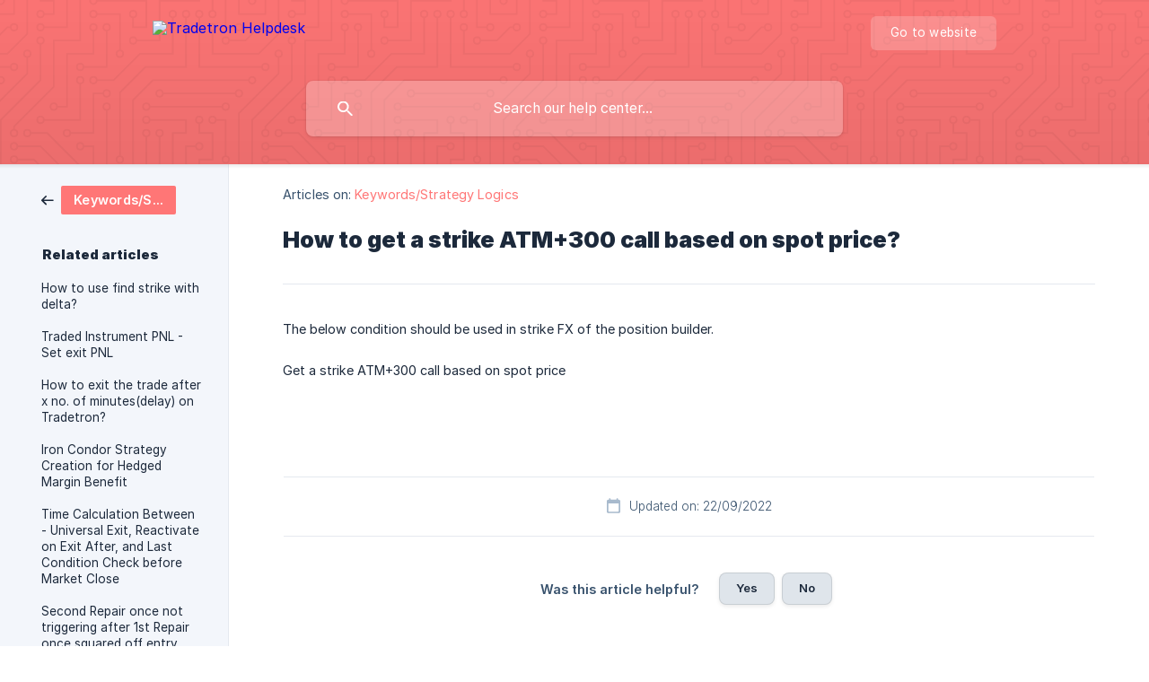

--- FILE ---
content_type: text/html; charset=utf-8
request_url: https://help.tradetron.tech/en/article/how-to-get-a-strike-atm300-call-based-on-spot-price-1ax723b/
body_size: 3972
content:
<!DOCTYPE html><html lang="en" dir="ltr"><head><meta http-equiv="Content-Type" content="text/html; charset=utf-8"><meta name="viewport" content="width=device-width, initial-scale=1"><meta property="og:locale" content="en"><meta property="og:site_name" content="Tradetron Helpdesk"><meta property="og:type" content="website"><link rel="icon" href="https://image.crisp.chat/avatar/website/c3ad098c-eae2-4138-a92e-dc1a22aee9ca/512/?1769051703838" type="image/png"><link rel="apple-touch-icon" href="https://image.crisp.chat/avatar/website/c3ad098c-eae2-4138-a92e-dc1a22aee9ca/512/?1769051703838" type="image/png"><meta name="msapplication-TileColor" content="#ff7676"><meta name="msapplication-TileImage" content="https://image.crisp.chat/avatar/website/c3ad098c-eae2-4138-a92e-dc1a22aee9ca/512/?1769051703838"><style type="text/css">*::selection {
  background: rgba(255, 118, 118, .2);
}

.csh-theme-background-color-default {
  background-color: #ff7676;
}

.csh-theme-background-color-light {
  background-color: #F3F6FB;
}

.csh-theme-background-color-light-alpha {
  background-color: rgba(243, 246, 251, .4);
}

.csh-button.csh-button-accent {
  background-color: #ff7676;
}

.csh-article .csh-article-content article a {
  color: #ff7676;
}

.csh-article .csh-article-content article .csh-markdown.csh-markdown-title.csh-markdown-title-h1 {
  border-color: #ff7676;
}

.csh-article .csh-article-content article .csh-markdown.csh-markdown-code.csh-markdown-code-inline {
  background: rgba(255, 118, 118, .075);
  border-color: rgba(255, 118, 118, .2);
  color: #ff7676;
}

.csh-article .csh-article-content article .csh-markdown.csh-markdown-list .csh-markdown-list-item:before {
  background: #ff7676;
}</style><title>How to get a strike ATM+300 call based on spot price?
 | Tradetron Helpdesk</title><script type="text/javascript">window.$crisp = [];

CRISP_WEBSITE_ID = "c3ad098c-eae2-4138-a92e-dc1a22aee9ca";

CRISP_RUNTIME_CONFIG = {
  locale : "en"
};

(function(){d=document;s=d.createElement("script");s.src="https://client.crisp.chat/l.js";s.async=1;d.getElementsByTagName("head")[0].appendChild(s);})();
</script><style type="text/css">
  .csh-header-main-logo img {
    height: 40px !important;
  }
</style><meta name="description" content="The below condition should be used in strike FX of the position builder."><meta property="og:title" content="How to get a strike ATM+300 call based on spot price?"><meta property="og:description" content="The below condition should be used in strike FX of the position builder."><meta property="og:url" content="https://help.tradetron.tech/en/article/how-to-get-a-strike-atm300-call-based-on-spot-price-1ax723b/"><link rel="canonical" href="https://help.tradetron.tech/en/article/how-to-get-a-strike-atm300-call-based-on-spot-price-1ax723b/"><link rel="stylesheet" href="https://static.crisp.help/stylesheets/libs/libs.min.css?cca2211f2ccd9cb5fb332bc53b83aaf4c" type="text/css"/><link rel="stylesheet" href="https://static.crisp.help/stylesheets/site/common/common.min.css?ca10ef04f0afa03de4dc66155cd7f7cf7" type="text/css"/><link rel="stylesheet" href="https://static.crisp.help/stylesheets/site/article/article.min.css?cfcf77a97d64c1cccaf0a3f413d2bf061" type="text/css"/><script src="https://static.crisp.help/javascripts/libs/libs.min.js?c2b50f410e1948f5861dbca6bbcbd5df9" type="text/javascript"></script><script src="https://static.crisp.help/javascripts/site/common/common.min.js?c86907751c64929d4057cef41590a3137" type="text/javascript"></script><script src="https://static.crisp.help/javascripts/site/article/article.min.js?c482d30065e2a0039a69f04e84d9f3fc9" type="text/javascript"></script></head><body><header role="banner"><div class="csh-wrapper"><div class="csh-header-main"><a href="/en/" role="none" class="csh-header-main-logo"><img src="https://storage.crisp.chat/users/helpdesk/website/948b8c26d046a000/logo-with-white_19fceq.png" alt="Tradetron Helpdesk"></a><div role="none" class="csh-header-main-actions"><a href="https://tradetron.tech/" target="_blank" rel="noopener noreferrer" role="none" class="csh-header-main-actions-website"><span class="csh-header-main-actions-website-itself csh-font-sans-regular">Go to website</span></a></div><span class="csh-clear"></span></div><form action="/en/includes/search/" role="search" onsubmit="return false" data-target-suggest="/en/includes/suggest/" data-target-report="/en/includes/report/" data-has-emphasis="false" data-has-focus="false" data-expanded="false" data-pending="false" class="csh-header-search"><span class="csh-header-search-field"><input type="search" name="search_query" autocomplete="off" autocorrect="off" autocapitalize="off" maxlength="100" placeholder="Search our help center..." aria-label="Search our help center..." role="searchbox" onfocus="CrispHelpdeskCommon.toggle_search_focus(true)" onblur="CrispHelpdeskCommon.toggle_search_focus(false)" onkeydown="CrispHelpdeskCommon.key_search_field(event)" onkeyup="CrispHelpdeskCommon.type_search_field(this)" onsearch="CrispHelpdeskCommon.search_search_field(this)" class="csh-font-sans-regular"><span class="csh-header-search-field-autocomplete csh-font-sans-regular"></span><span class="csh-header-search-field-ruler"><span class="csh-header-search-field-ruler-text csh-font-sans-semibold"></span></span></span><div class="csh-header-search-results"></div></form></div><div data-tile="circuit-board" data-has-banner="false" class="csh-header-background csh-theme-background-color-default"></div></header><div id="body" class="csh-theme-background-color-light csh-body-full"><div class="csh-wrapper csh-wrapper-full csh-wrapper-large"><div class="csh-article"><aside role="complementary"><div class="csh-aside"><div class="csh-article-category csh-navigation"><a href="/en/category/keywordsstrategy-logics-1miek11/" role="link" class="csh-navigation-back csh-navigation-back-item"><span style="background-color: #ff7676;" data-has-category="true" class="csh-category-badge csh-font-sans-medium">Keywords/Strategy Logics</span></a></div><p class="csh-aside-title csh-text-wrap csh-font-sans-bold">Related articles</p><ul role="list"><li role="listitem"><a href="/en/article/how-to-use-find-strike-with-delta-12mg2d7/" role="link" class="csh-aside-spaced csh-text-wrap csh-font-sans-regular">How to use find strike with delta?</a></li><li role="listitem"><a href="/en/article/traded-instrument-pnl-set-exit-pnl-ant4l9/" role="link" class="csh-aside-spaced csh-text-wrap csh-font-sans-regular">Traded Instrument PNL - Set exit PNL</a></li><li role="listitem"><a href="/en/article/how-to-exit-the-trade-after-x-no-of-minutesdelay-on-tradetron-1e1sn2q/" role="link" class="csh-aside-spaced csh-text-wrap csh-font-sans-regular">How to exit the trade after x no. of minutes(delay) on Tradetron?</a></li><li role="listitem"><a href="/en/article/iron-condor-strategy-creation-for-hedged-margin-benefit-1pgvydd/" role="link" class="csh-aside-spaced csh-text-wrap csh-font-sans-regular">Iron Condor Strategy Creation for Hedged Margin Benefit</a></li><li role="listitem"><a href="/en/article/time-calculation-between-universal-exit-reactivate-on-exit-after-and-last-condition-check-before-market-close-1t0qre3/" role="link" class="csh-aside-spaced csh-text-wrap csh-font-sans-regular">Time Calculation Between - Universal Exit, Reactivate on Exit After, and Last Condition Check before Market Close</a></li><li role="listitem"><a href="/en/article/second-repair-once-not-triggering-after-1st-repair-once-squared-off-entry-position-wc84hu/" role="link" class="csh-aside-spaced csh-text-wrap csh-font-sans-regular">Second Repair once not triggering after 1st Repair once squared off entry position</a></li><li role="listitem"><a href="/en/article/where-can-i-learn-about-keywords-from-1lgybgg/" role="link" class="csh-aside-spaced csh-text-wrap csh-font-sans-regular">Where can I learn about keywords from?</a></li><li role="listitem"><a href="/en/article/how-to-select-atm-strike-based-on-spot-price-of-the-index-1xvd4xl/" role="link" class="csh-aside-spaced csh-text-wrap csh-font-sans-regular">How to Select ATM strike based on Spot Price of the Index?</a></li></ul></div></aside><div role="main" class="csh-article-content csh-article-content-split"><div class="csh-article-content-wrap"><article class="csh-text-wrap"><div role="heading" class="csh-article-content-header"><div class="csh-article-content-header-metas"><div class="csh-article-content-header-metas-category csh-font-sans-regular">Articles on:<span> </span><a href="/en/category/keywordsstrategy-logics-1miek11/" role="link">Keywords/Strategy Logics</a></div></div><h1 class="csh-font-sans-bold">How to get a strike ATM+300 call based on spot price?</h1></div><div role="article" class="csh-article-content-text csh-article-content-text-large"><p><span>The below condition should be used in strike FX of the position builder. </span></p><p><br></p><p><span> Get a strike ATM+300 call based on spot price</span></p><p><br></p><p><span class="csh-markdown csh-markdown-image"><img src="https://storage.crisp.chat/users/helpdesk/website/948b8c26d046a000/image_1xjb2yl.png" alt="" loading="lazy"></span></p><span class="csh-markdown csh-markdown-line csh-article-content-separate csh-article-content-separate-top"></span><p class="csh-article-content-updated csh-text-wrap csh-font-sans-light">Updated on: 22/09/2022</p><span class="csh-markdown csh-markdown-line csh-article-content-separate csh-article-content-separate-bottom"></span></div></article><section data-has-answer="false" role="none" class="csh-article-rate"><div class="csh-article-rate-ask csh-text-wrap"><p class="csh-article-rate-title csh-font-sans-medium">Was this article helpful?</p><ul><li><a href="#" role="button" aria-label="Yes" onclick="CrispHelpdeskArticle.answer_feedback(true); return false;" class="csh-button csh-button-grey csh-button-small csh-font-sans-medium">Yes</a></li><li><a href="#" role="button" aria-label="No" onclick="CrispHelpdeskArticle.answer_feedback(false); return false;" class="csh-button csh-button-grey csh-button-small csh-font-sans-medium">No</a></li></ul></div><div data-is-open="false" class="csh-article-rate-feedback-wrap"><div data-had-error="false" class="csh-article-rate-feedback-container"><form action="https://help.tradetron.tech/en/article/how-to-get-a-strike-atm300-call-based-on-spot-price-1ax723b/feedback/" method="post" onsubmit="CrispHelpdeskArticle.send_feedback_comment(this); return false;" data-is-locked="false" class="csh-article-rate-feedback"><p class="csh-article-rate-feedback-title csh-font-sans-bold">Share your feedback</p><textarea name="feedback_comment" cols="1" rows="1" maxlength="200" placeholder="Explain shortly what you think about this article.
We may get back to you." onkeyup="CrispHelpdeskArticle.type_feedback_comment(event)" class="csh-article-rate-feedback-field csh-font-sans-regular"></textarea><div class="csh-article-rate-feedback-actions"><button type="submit" role="button" aria-label="Send My Feedback" data-action="send" class="csh-button csh-button-accent csh-font-sans-medium">Send My Feedback</button><a href="#" role="button" aria-label="Cancel" onclick="CrispHelpdeskArticle.cancel_feedback_comment(); return false;" data-action="cancel" class="csh-button csh-button-grey csh-font-sans-medium">Cancel</a></div></form></div></div><div data-is-satisfied="true" class="csh-article-rate-thanks"><p class="csh-article-rate-title csh-article-rate-thanks-title csh-font-sans-semibold">Thank you!</p><div class="csh-article-rate-thanks-smiley csh-article-rate-thanks-smiley-satisfied"><span data-size="large" data-name="blushing" class="csh-smiley"></span></div><div class="csh-article-rate-thanks-smiley csh-article-rate-thanks-smiley-dissatisfied"><span data-size="large" data-name="thumbs-up" class="csh-smiley"></span></div></div></section></div></div></div></div></div><footer role="contentinfo"><div class="csh-footer-ask"><div class="csh-wrapper"><div class="csh-footer-ask-text"><p class="csh-footer-ask-text-title csh-text-wrap csh-font-sans-bold">Not finding what you are looking for?</p><p class="csh-footer-ask-text-label csh-text-wrap csh-font-sans-regular">Chat with us or send us an email.</p></div><ul class="csh-footer-ask-buttons"><li><a aria-label="Chat with us" href="#" role="button" onclick="CrispHelpdeskCommon.open_chatbox(); return false;" class="csh-button csh-button-accent csh-button-icon-chat csh-button-has-left-icon csh-font-sans-regular">Chat with us</a></li><li><a aria-label="Send us an email" href="mailto:support@tradetron.tech" role="button" class="csh-button csh-button-accent csh-button-icon-email csh-button-has-left-icon csh-font-sans-regular">Send us an email</a></li></ul></div></div><div class="csh-footer-copyright csh-footer-copyright-separated"><div class="csh-wrapper"><span class="csh-footer-copyright-brand"><span class="csh-font-sans-regular">© 2026</span><img src="https://storage.crisp.chat/users/helpdesk/website/948b8c26d046a000/tradetron-logo_1356dks.png" alt="Tradetron Helpdesk"></span></div></div></footer></body></html>